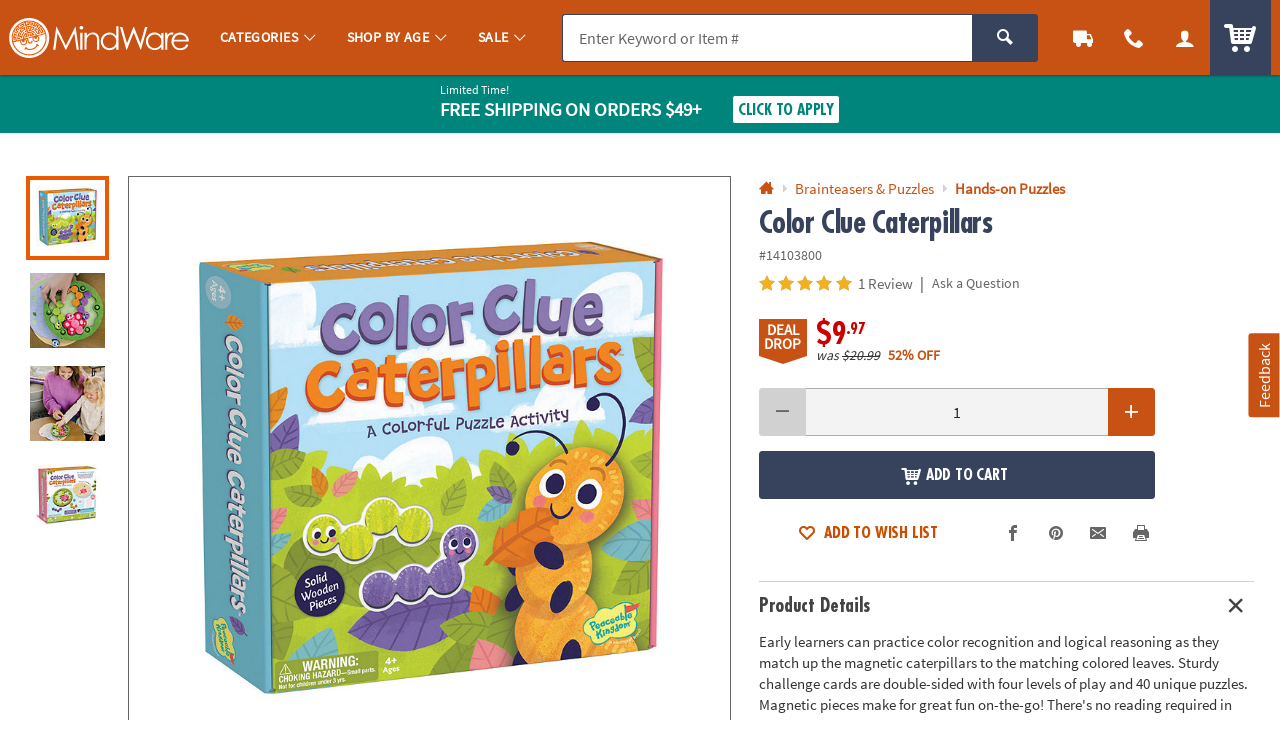

--- FILE ---
content_type: text/html;charset=UTF-8
request_url: https://www.mindware.orientaltrading.com/web/browse/product/14103800/reviews?keyword=&filter=3-star%7C5-star&originalkeyword=&categoryId=554595%20202%20200&rd=&searchTarget=
body_size: 1464
content:

      <script>
        window.utag_data.domo = {"pinball":1,"arigato":false};
        console.log("Domo Arigato:", window.utag_data.domo);
      </script>
    













<div class="js_load_turnto">
    
        
            <div id="pdp_reviews" class="c_pdp_page_section u_bdrT u_padVXXS@desktop">
                <h2 class="o_hL u_txtGray5 u_lhf">
                    <a href="#" class="u_a p_toggler u_pointer u_block u_relative u_padVS u_padVM@mobile u_padRL@mobile" data-parent=".c_pdp_page_section" data-target=".c_pdp_page_section_content">
                        <span class="u_align_middle">
                            Customer Reviews
                        </span>
                        <span class="p_toggler_hide c_rating_highlight u_align_middle u_padLXS">
                            <div class="c_rating u_txt_left u_nowrap u_show@mobile" title="5.0/5.0 Stars" aria-label="5.0 out of 5 Stars">
                                <div class="c_rating_back u_txtGray3 u_align_middle">

                                    
                                    
                                    <div class="c_rating_front u_txtRating" style="width: 100.00%"></div>
                                </div>
                                <span class="c_rating_count u_font4 u_txtS u_txtGray4 u_align_bottom">
                                    1 Review
                                </span>
                            </div>
                        </span>
                        <span class="u_absoluteR u_absolute_centerY u_marRXS">
                            <span class="icon_plus3 p_toggler_off" aria-hidden="true"></span>
                            <span class="icon_cross2 p_toggler_on u_none" aria-hidden="true"></span>
                        </span>
                    </a>
                </h2>
                <div class="c_pdp_page_section_content u_padTS u_marBL u_none">
                    <div class="o_grid o_grid__col12 o_grid__col1@mobile o_grid__gapM">
                        <div class="o_grid_item__spanCol3 o_grid_item__spanCol1@mobile">
                            <div class="o_grid o_grid__col1 o_grid__col@desktop o_grid__gapS@desktop u_marBS">
                                <div>
                                    <div class="o_hXXL u_lhf u_marBXXS">
                                        <span style="font-size: 1.42em;">5.0/5.0</span>
                                    </div>
                                    <div class="c_rating u_txtXL u_txt_left u_lhf">
                                        
                                        
                                        <div class="c_rating_back u_txtGray3 u_align_middle" title="5.0/5.0 Stars" aria-label="5.0 out of 5 Stars">
                                            <div class="c_rating_front u_txtRating" style="width: 100.00%">
                                            </div>
                                        </div>
                                    </div>
                                    <div class="c_rating_count u_txtGray4 u_italic">
                                        1 Review
                                    </div>
                                </div>
                                <div>
                                    <ul class="c_rating_breakdown">
                                        <li class="o_grid o_grid__col12 u_marBXS">
                                            <span class="c_rating_breakdown_label o_grid_item__spanCol3 u_align_middle u_txtXXS">
                                                5 Star
                                            </span>
                                            <span class="c_rating_percent_par o_grid_item__spanCol7 u_relative u_bdr u_bdrGray4 u_padVXXS u_align_middle">
                                                
                                                
                                                <span class="c_rating_percent u_absoluteTL u_h_100 u_bgRating" style="width: 100.00%">
                                                    <span class="u_sr_only">
                                                        100.00% of all ratings
                                                    </span>
                                                </span>
                                            </span>
                                            <span class="c_rating_breakdown_count o_grid_item__spanCol2 u_align_middle u_txtXXS u_txt_right">
                                                1
                                            </span>
                                        </li>
                                        <li class="o_grid o_grid__col12 u_marBXS">
                                            <span class="c_rating_breakdown_label o_grid_item__spanCol3 u_align_middle u_txtXXS">
                                                4 Star
                                            </span>
                                            <span class="c_rating_percent_par o_grid_item__spanCol7 u_relative u_bdr u_bdrGray4 u_padVXXS u_align_middle">
                                                
                                                
                                                <span class="c_rating_percent u_absoluteTL u_h_100 u_bgRating" style="width: 0%">
                                                    <span class="u_sr_only">
                                                        0% of all ratings
                                                    </span>
                                                </span>
                                            </span>
                                            <span class="c_rating_breakdown_count o_grid_item__spanCol2 u_align_middle u_txtXXS u_txt_right">
                                                0
                                            </span>
                                        </li>
                                        <li class="o_grid o_grid__col12 u_marBXS">
                                            <span class="c_rating_breakdown_label o_grid_item__spanCol3 u_align_middle u_txtXXS">
                                                3 Star
                                            </span>
                                            <span class="c_rating_percent_par o_grid_item__spanCol7 u_relative u_bdr u_bdrGray4 u_padVXXS u_align_middle">
                                                
                                                
                                                <span class="c_rating_percent u_absoluteTL u_h_100 u_bgRating" style="width: 0%">
                                                    <span class="u_sr_only">
                                                        0% of all ratings
                                                    </span>
                                                </span>
                                            </span>
                                            <span class="c_rating_breakdown_count o_grid_item__spanCol2 u_align_middle u_txtXXS u_txt_right">
                                                0
                                            </span>
                                        </li>
                                        <li class="o_grid o_grid__col12 u_marBXS">
                                            <span class="c_rating_breakdown_label o_grid_item__spanCol3 u_align_middle u_txtXXS">
                                                2 Star
                                            </span>
                                            <span class="c_rating_percent_par o_grid_item__spanCol7 u_relative u_bdr u_bdrGray4 u_padVXXS u_align_middle">
                                                
                                                
                                                <span class="c_rating_percent u_absoluteTL u_h_100 u_bgRating" style="width: 0%">
                                                    <span class="u_sr_only">
                                                        0% of all ratings
                                                    </span>
                                                </span>
                                            </span>
                                            <span class="c_rating_breakdown_count o_grid_item__spanCol2 u_align_middle u_txtXXS u_txt_right">
                                                0
                                            </span>
                                        </li>
                                        <li class="o_grid o_grid__col12 u_marBXS">
                                            <span class="c_rating_breakdown_label o_grid_item__spanCol3 u_align_middle u_txtXXS">
                                                1 Star
                                            </span>
                                            <span class="c_rating_percent_par o_grid_item__spanCol7 u_relative u_bdr u_bdrGray4 u_padVXXS u_align_middle">
                                                
                                                
                                                <span class="c_rating_percent u_absoluteTL u_h_100 u_bgRating" style="width: 0%">
                                                    <span class="u_sr_only">
                                                        0% of all ratings
                                                    </span>
                                                </span>
                                            </span>
                                            <span class="c_rating_breakdown_count o_grid_item__spanCol2 u_align_middle u_txtXXS u_txt_right">
                                                0
                                            </span>
                                        </li>

                                    </ul>
                                </div>
                            </div>
                            <div class="">
                                
                                

                                
                                
                                
                                
                                    
                                
                                
                                
                                    
                                
                                
                                
                                <a href="/write-a-review?item=14103800" class="o_btn o_btnM o_btnColor1 u_marBS p_cm_el_clicksku" data-cm_id="PDP_RATING_AND_REVIEWS" data-cm_cat="WR" data-cm_sku="14103800">Write a Review</a>
                            </div>
                        </div>


                        <div class="o_grid_item__spanCol9 o_grid_item__spanCol1@mobile">
                            
                            
                                <div class="u_marBM u_bdrB u_padBS">
                                    <h3 class="o_hM o_hL@mobile u_lhf u_marBS u_txtGray5">Customer Images</h3>
                                    <ul class="o_grid o_grid__col5 o_grid__col3@mobile o_grid__gapS u_marBS">
                                        
                                        
                                            
                                                <li>
                                                    <a href="#" class="u_a p_slidal u_relative u_h_100 u_block" data-url="/web/browse/see_all_images?sku=14103800&mediaid=1051&reviewid=24087&all=true&offset=0">
                                                        <img class="lazyload" data-src="https://images.turnto.com/media/7LSJejLV7P569HHsite/9078DFA5CFFE5B5C28F7AC08E4DA44AB.app1_1654189435267_1_PZ320.png" alt="Playing Color Clue Caterpillars" />
                                                    </a>
                                                </li>
                                                
                                            
                                            
                                                
                                            
                                        
                                        <li class="u_hide u_show@mobile u_relative">
                                            <a href="#" class="u_a u_txtColor2 u_block u_bold u_relative u_w_100 u_h_100 u_bdr u_bdrDashed u_bdrThicker u_padXS u_txt_center p_slidal" data-url="/web/browse/see_all_images?sku=14103800&all=true&offset=0" style="padding: 40% 0;">
                                                <span class="u_absolute_center u_w_100">See All Customer Images</span>
                                            </a>
                                        </li>
                                    </ul>
                                    <a href="#" class="u_a u_txtColor2 u_bold p_slidal u_hide@mobile" data-url="/web/browse/see_all_images?sku=14103800&all=true&offset=0">See All Customer Images</a>
                                </div>
                            

                            
                            
                                <div class="c_cust_rating  u_bdrB u_marBS u_padBS">
                                    <div class="c_customer u_marBXS">
                                        <div class="u_inline_block u_align_middle u_padRXS">
                                            <div class="c_cust_name u_txtXS">Emily Z.</div>
                                            <div class="c_cust_details u_txtXXS u_italic">
                                                June 02, 2022
                                                
                                            </div>
                                        </div>
                                        
                                    </div>

                                    <div class="c_customer_rating u_marBXS">

                                        <!-- NOTHING IF RATING IS BELOW 1, or not present -->
                                        <div class="c_rating u_txt_left u_txtL u_lhf u_marBS u_align_middle" title="5/5.0 Stars" aria-label="5 out of 5 Stars">
                                            <div class="c_rating_back u_txtGray3 u_align_middle">
                                                
                                                
                                                <div class="c_rating_front u_txtRating" style="width: 100.00%"></div>
                                            </div>
                                        </div>

                                        <div class="c_customer_review_title o_hM u_lhf u_marBXS">My Nephew Couldn't Put It Down! Great Activity!!</div>
                                        <div class="c_customer_review_text u_txtS u_txtXS@mobile">It was very apparent right away that my 6 year old nephew LOVED this puzzle activity! Upon opening it, he immediately did the first 30 puzzles in one sitting! Initially I thought he was being polite and felt obligated to play it so much because he received it as a gift, but after telling him it was ok if he wanted to play with another gift, he expressed that he really wanted to keep playing Color Clue Caterpillars! It's great to see him light up when he successfully completes a level! EXCELLENT!</div>
                                        
                                            <ul class="o_grid o_grid__col7 o_grid__col5@tablet o_grid__col3@mobile o_grid__gapS u_marBS u_padTS">
                                                

                                                
                                                    
                                                        <li>
                                                            <a href="#" class="u_a p_slidal u_relative u_h_100 u_block" data-url="/web/browse/see_all_images?sku=14103800&mediaid=1051&reviewid=24087&all=false&offset=0">
                                                                <img class="lazyload" data-src="https://images.turnto.com/media/7LSJejLV7P569HHsite/9078DFA5CFFE5B5C28F7AC08E4DA44AB.app1_1654189435267_1_PZ320.png" alt="Playing Color Clue Caterpillars">
                                                            </a>
                                                        </li>
                                                        
                                                    
                                                
                                                
                                                    
                                                
                                            </ul>
                                        
                                    </div>

                                    <div class="c_customer_features u_marBXS u_txtGray4 u_txtXXS ">


                                        
                                        
                                        
                                        
                                        

                                            
                                        

                                            
                                                

                                                    
                                                        
                                                            
                                                        

                                                        

                                                        

                                                        

                                                    

                                                
                                            
                                        

                                            
                                                

                                                    
                                                        

                                                        

                                                        
                                                            
                                                        

                                                        

                                                    

                                                
                                            
                                        

                                            
                                                

                                                    
                                                        

                                                        

                                                        

                                                        
                                                            
                                                        

                                                    

                                                
                                            
                                        

                                        
                                            <div class="c_customer_liked u_inline_block u_align_middle u_padRS">
                                                <span class="u_bold">Liked: </span>

                                                
                                                    

                                                
                                                
                                                    

                                                
                                                
                                                
                                                    

                                                


                                                
                                                

                                                Quality,Value,Educational


                                            </div>
                                        



                                        
                                        
                                        
                                        

                                        

                                            
                                        

                                            
                                                
                                            
                                        

                                            
                                                
                                            
                                        

                                            
                                                
                                            
                                        

                                        

                                    </div>

                                    

                                    <div class="p_customer_interact u_padVXS">
                                        <button type="button" class="o_btn o_btn__in o_btnS o_btnColor1KO u_align_middle p_like p_like_review u_marRXS" aria-pressed="false" data-likeID="1" data-reviewID="24087"><span class="o_btn__iconL icon_thumbs-up3" aria-hidden="true"></span> <span class="p_like_count">0</span></button>
                                        <button type="button" class="u_a u_txtXS o_btnNaked u_padH0 u_align_middle u_txtGray4 p_flag p_flag_review p_slidal u_marRXS" data-url="/web/browse/launch/inappropriate-modal?reviewid=24087" data-reviewID="24087">Flag as Inappropriate</button>
                                    </div>
                                    
                                </div>
                            
                            
                        </div>

                    </div>


                </div>
            </div>
</div>





</div>

--- FILE ---
content_type: application/x-javascript; charset=utf-8
request_url: https://f.monetate.net/trk/4/s/a-835fc909/p/orientaltrading.com/1033802731-0?mr=t1761549291&mi=%272.1451263237.1768993680381%27&cs=!t&e=!(viewProduct,viewPage,gr,gt)&p=!((productId:%2714103800%27,sku:%2714103800%27))&pt=product&r=%27%27&sw=1280&sh=720&sc=24&j=!f&tg=!(!(53179),!(68699),!(68695),!(78422),!(81178))&u=%27https://www.mindware.orientaltrading.com/color-clue-caterpillars-a2-14103800.fltr%3FcategoryId%3D554595%2B202%2B200%27&fl=!f&hvc=!t&eoq=!t
body_size: 5867
content:
monetate.r4("1033802731-0",[{"args":[1768993681.353487],"op":"sst"},{"args":[{"content":"/*console.log('%c LOAD MONETATE window.scrollY: ', 'font-size: 16px; font-weight: bold;', window.scrollY); */\n\nfunction docReady(fn) {\n    /* see if DOM is already available*/\n    if (document.readyState === \"complete\" || document.readyState === \"interactive\") {\n        /* call on next available tick */\n        setTimeout(fn, 1);\n    } else {\n        document.addEventListener(\"DOMContentLoaded\", fn);\n    }\n}","discriminator":"content","ref":"64/5939538.js","type":"javascript"}],"actionId":3415414,"op":"insertJavascript"},{"args":[{"content":"","discriminator":"ref","ref":"64/5945080.js","type":"javascript"}],"actionId":5773012,"op":"insertJavascript"},{"args":[{"content":".p_slidal.js_quickview { display:none !important; }","discriminator":"content","ref":"64/5975450.css","type":"css"}],"actionId":5803761,"op":"insertCSS"},{"args":[{"content":"docReady(function() {\n  console.log('docReady');\n  \n    var waitForThings = setInterval(function () {\n      if (typeof $ != 'undefined') {\n        \n        $('.js_percent_off').each(function () {\n          var text = $(this).text();\n\n          if (text.includes('SAVE -')) {\n            $(this).hide();\n          }\n        });\n        \n        $(document).ajaxComplete(function (event, xhr, settings) {\n          if (settings.url.includes(\"/checkout/review-shipments\")) {\n            \n            setTimeout(function () {\n              $('.u_txtXXS.u_padBXXS.u_bold > .u_align_middle.u_txtColor1').each(function () {\n                var text = $(this).text();\n\n                if (text.includes('SAVE -')) {\n                  $(this).hide();\n                }\n              }); \n            }, 250);\n\n\n          }\n        });\n        \n              \n\n      clearInterval(waitForThings);\n      }\n  }, 10);\n     \n});","discriminator":"content","ref":"64/5975489.js","type":"javascript"},0],"actionId":5803748,"op":"insertJavascript"},{"args":[{"content":"docReady(function() {\n  console.log('docReady');\n  \n    var waitForThings = setInterval(function () {\n      if (typeof $ != 'undefined' && typeof util != 'undefined') {\n        \n        util.qmEvent(692, 'Monetate Analytics');\n        console.log(\"%c Monetate/QM Analytics Action\",\"font-size:12px;font-weight:bold;color:darkviolet;\");\n              \n      \n      clearInterval(waitForThings);\n      }\n  }, 10);\n     \n});","discriminator":"content","ref":"64/5882454.js","type":"javascript"},1],"actionId":5730894,"op":"insertJavascript"},{"args":[{"content":"docReady(function() {\n  \n    var waitForThings = setInterval(function () {\n      if (typeof $ != 'undefined') {\n              \n            \n              \n      \n      clearInterval(waitForThings);\n      }\n  }, 10);\n     \n});","discriminator":"content","ref":"64/5825848.js","type":"javascript"},1],"actionId":5685822,"op":"insertJavascript"},{"actionEvents":["op_impression"],"args":["<nav class=\"c_menu_links u_txtM u_lhf u_padS\" data-menu=\"contact\">\n    <div class=\"\">\n        <div class=\"u_txtS u_uppercase\">Call us</div>\n        <div class=\"o_hXL u_bold u_txtColor1 u_marBS\">1-800-875-8480</div>\n        <ul class=\"u_txtS u_marBS\">\n            <li>Monday-Friday 7AM-9PM CT</li>\n            <li>Saturday-Sunday 8AM-8PM CT</li>\n        </ul>\n        <div class=\"u_txtS u_font4 u_marBXS\">We're here to help. Feel free to <a href=\"/h3-help-contact-us.fltr\" class=\"u_a u_txtColor1 u_txtColor2_hover\" tabindex=\"\">contact us</a> with any questions or concerns.</div>\n    </div>\n</nav>","nav[data-menu=\"contact\"]","replace",null,{"content":"","discriminator":"content","ref":"64/874569.css","type":"javascript"},{"content":"","discriminator":"content","ref":"64/874569.css","type":"css"},0,0],"actionId":5639823,"op":"allInOneV2"},{"args":[{"content":"docReady(function() {\n  console.log('docReady');\n  \n    var waitForThings = setInterval(function () {\n      if (typeof $ != 'undefined' && typeof plug != 'undefined') {\n        \n        console.log('%cFIX - remove promo background color', 'font-weight: bold; color: red;');\n        $('#site_promo .u_bgAccent').css('background-color', '');\n        \n              \n      \n      clearInterval(waitForThings);\n      }\n  }, 10);\n     \n});","discriminator":"content","ref":"64/5744350.js","type":"javascript"},0],"actionId":5629056,"op":"insertJavascript"},{"args":[{"content":"","discriminator":"ref","ref":"64/5613285.js","type":"javascript"},1],"actionId":5538300,"op":"insertJavascript"},{"args":[{"content":"docReady(function() {\n  console.log('docReady - QTY Discount UOM');\n  \n    var waitForThings = setInterval(function () {\n      if (typeof $ != 'undefined' && typeof plug != 'undefined' && typeof util != 'undefined') {\n              \n        $('#pdp_main_item_options .c_sku_qty_discount_cont').each(function(){\n          \n          \n          var baseUOM = $('#pdp_main_item_details .c_count').text() || '';\n          \n          if (baseUOM.indexOf('Makes') > -1) {\n            console.log('%c Qty Discount UOM Fix: ', 'color: red; font-weight: bold; font-size: 20px;', $(this));\n            var $base = $(this).find('.c_sku_break_price_list .c_sku_break_price_tier').first();\n            var $qty = $base.find('.c_sku_break_qty span.u_inline_block');\n            $qty.text('(' + baseUOM.trim() + ')');\n            \n          }\n        \n        });\n            \n              \n      \n      clearInterval(waitForThings);\n      }\n  }, 10);\n     \n});","discriminator":"content","ref":"64/5914053.js","type":"javascript"},1],"actionId":5757451,"op":"insertJavascript"},{"args":[{"content":"docReady(function() {\n  console.log('docReady');\n  \n    var waitForThings = setInterval(function () {\n      if (typeof $ != 'undefined' && typeof plug != 'undefined') {\n              \n              $('.c_sku_break_price_tier_cost').each(function() {\n                var priceText = $(this).text().trim();\n\n                // Remove non-numeric characters except dot\n                var cleanValue = parseFloat(priceText.replace(/[^0-9.]/g, ''));\n\n                // Reformat as $XX.XX (2 decimal places)\n                if (!isNaN(cleanValue)) {\n                  $(this).text('$' + cleanValue.toFixed(2));\n                }\n              });\n              \n      \n      clearInterval(waitForThings);\n      }\n  }, 10);\n     \n});","discriminator":"content","ref":"64/5860875.js","type":"javascript"},1],"actionId":5711393,"op":"insertJavascript"},{"args":[{"content":"docReady(function() {\n  console.log('docReady');\n  \n    var waitForThings = setInterval(function () {\n      if (typeof $ != 'undefined' && typeof plug != 'undefined' && typeof util != 'undefined') {\n     \n        util.qmEvent(692, 'blank_a_121624');\n\n      clearInterval(waitForThings);\n        \n      }\n  }, 10);\n     \n});","discriminator":"content","ref":"64/5526286.js","type":"javascript"},1],"actionId":5466458,"op":"insertJavascript"},{"args":[{"content":"docReady(function() {\n  console.log('docReady');\n  \n    var waitForThings = setInterval(function () {\n      if (typeof $ != 'undefined' && typeof plug != 'undefined' && typeof util != 'undefined') {\n     \n        util.qmEvent(692, 'blank_desktop_b_250220');\n\n      clearInterval(waitForThings);\n        \n      }\n  }, 10);\n     \n});","discriminator":"content","ref":"64/5590249.js","type":"javascript"},1],"actionId":5518311,"op":"insertJavascript"},{"args":[{"content":"","discriminator":"ref","ref":"64/5314737.js","type":"javascript"},1],"actionId":5239383,"op":"insertJavascript"},{"args":[{"content":"/* FOR PAYPAL BUTTONS on PATC MODAL AND CART*/\n#p_paypal_buttons { display: none!important; }\n","discriminator":"content","ref":"64/5659141.css","type":"css"}],"actionId":5563490,"op":"insertCSS"},{"args":[{"content":"","discriminator":"ref","ref":"64/5858281.js","type":"javascript"},1],"actionId":5708896,"op":"insertJavascript"},{"args":[{"content":" a[href$='account/saved-payments'] {display: none; }","discriminator":"content","ref":"64/5352230.css","type":"css"}],"actionId":5308802,"op":"insertCSS"},{"args":[{"content":"docReady(function() {\n  console.log('docReady');\n  \n    var waitForThings = setInterval(function () {\n      if (typeof $ != 'undefined' && typeof plug != 'undefined') {\n              \n            $(\"a[href$='account/saved-payments']\").parent().remove();\n              \n      \n      clearInterval(waitForThings);\n      }\n  }, 10);\n     \n});","discriminator":"content","ref":"64/5352248.js","type":"javascript"},0],"actionId":5308812,"op":"insertJavascript"},{"args":[{"content":" a[href$='account/wishlists'] {display: none; }","discriminator":"content","ref":"64/5557103.css","type":"css"}],"actionId":5493212,"op":"insertCSS"},{"args":[{"content":"","discriminator":"ref","ref":"64/4977803.js","type":"javascript"},1],"actionId":5007493,"op":"insertJavascript"},{"args":[{"content":"","discriminator":"ref","ref":"64/5973470.js","type":"javascript"},1],"actionId":4880435,"op":"insertJavascript"},{"args":[{"content":".c_sku_case_opt  { display:none; }\n\n/*hide amex cc error message in checkout - saved payments is off*/\n.js_cc_save_error_msg  {display:none;}\n  \n\n.c_sku_low_qty_message {margin-bottom: .5em;}","discriminator":"content","ref":"64/5910589.css","type":"css"}],"actionId":5186958,"op":"insertCSS"},{"args":[{"content":".osano-cm-widget,\nli .osano-cm-description,\n.osano-cm-disclosure__toggle,\nlabel[for=\"osano-cm-drawer-toggle--category_OPT_OUT\"]{\n    display: none;\n}\n\n#osano-cm-consent--view {\n    display: block;\n}\n\n.osano-cm-list-item__drawer-toggle.osano-cm-drawer-toggle {\n    padding: 1em 0;\n}\n\n.osano-cm-disclosure {\n    margin: 0;\n    padding: 0;\n}\n\n.osano-cm-info-views {\n    max-height: 90%;\n}","discriminator":"content","ref":"64/4892981.css","type":"css"}],"actionId":4848862,"op":"insertCSS"},{"args":[{"content":"","discriminator":"ref","ref":"64/4163580.js","type":"javascript"},0],"actionId":4404388,"op":"insertJavascript"},{"args":[{"content":"","discriminator":"ref","ref":"64/5714292.css","type":"css"}],"actionId":4305031,"op":"insertCSS"},{"args":[{"content":"docReady(function() {\n  console.log('docReady');\n  \n    var waitForThings = setInterval(function () {\n      if (typeof $ != 'undefined' && typeof plug != 'undefined') {\n        \n        //$('body').addClass('js_season_christmas');\n\n      clearInterval(waitForThings);\n      }\n  }, 10);\n     \n});","discriminator":"content","ref":"64/4515681.js","type":"javascript"},0],"actionId":4308821,"op":"insertJavascript"},{"args":[{"content":"","discriminator":"ref","ref":"64/4589158.js","type":"javascript"},1],"actionId":4702367,"op":"insertJavascript"},{"args":[{"content":"docReady(function() {\n    console.log('Doc Ready Collections B');\n    /*\n    if(typeof (QuantumMetricAPI) != 'undefined') {\n        console.log('QM Found');\n        window.QuantumMetricAPI.sendEvent(692, 0, 'collections_b'); // promo code -\n    }\n    */\n  \n    var waitForThings = setInterval(function () {\n      if (typeof $ != 'undefined' && typeof plug != 'undefined' && typeof util != 'undefined') {\n                \n      util.qmEvent(692, 'show_collections_b');\n        \n      clearInterval(waitForThings);\n      }\n  }, 10);\n     \n});","discriminator":"content","ref":"64/4359464.js","type":"javascript"},1],"actionId":4531257,"op":"insertJavascript"},{"args":[{"content":"/*HIDE*/\n\n/*Ideas Module*/\n.c_idea_section\n/*Recommended Collections\n.c_recommendation_ptp*/\n{\n  visibility: hidden;\n  height:0;\n  overflow: hidden;\n  pointer-events: none;\n}\n\n/*Packages Including This Item\n.c_recommendation_packages {\n\tdisplay: block !important;\n}*/\n\n/*SHOW*/\n/*Recently Viewed\n.c_recommendation_recently_viewed\n*/\n\n/*\nReplacement Item\n.c_sku_oos_replacement\n*/","discriminator":"content","ref":"64/4331987.css","type":"css"}],"actionId":4531262,"op":"insertCSS"},{"args":[{"content":"","discriminator":"ref","ref":"64/5974451.js","type":"javascript"},1],"actionId":5439338,"op":"insertJavascript"},{"args":[{"content":"var badges_New = [];","discriminator":"content","ref":"64/5974171.js","type":"javascript"},1],"actionId":5802879,"op":"insertJavascript"},{"args":[{"content":"var badges_CyberWeek = [];","discriminator":"content","ref":"64/5491941.js","type":"javascript"},1],"actionId":5439339,"op":"insertJavascript"},{"args":[{"content":"","discriminator":"ref","ref":"64/5974377.js","type":"javascript"},1],"actionId":5439341,"op":"insertJavascript"},{"args":[{"content":"","discriminator":"ref","ref":"64/4898800.css","type":"css"}],"actionId":5439342,"op":"insertCSS"},{"args":[{"content":"#fb-share, .p_social_facebook {\n display:none; \n}","discriminator":"content","ref":"64/4419800.css","type":"css"}],"actionId":4595540,"op":"insertCSS"},{"args":[{"content":"","discriminator":"ref","ref":"64/5659818.js","type":"javascript"},1],"actionId":5566703,"op":"insertJavascript"},{"args":[{"content":"docReady(function () {\n  console.log('docReady');\n\n  var waitForThings = setInterval(function () {\n    if (typeof $ != 'undefined' && typeof plug != 'undefined') {\n\n      console.log('MONETATE FIX - HIDE LEGACY QV ATW when on PDP!');\n\n      var isPDP = $('#pdp_main_item').length > 0;\n\n\n      if (isPDP) {\n\n        $('body').append('<style type=\"text/css\">.p_slidal_wrapper .js-addtolist-button{display:none}</style>');\n\n      }\n\n      clearInterval(waitForThings);\n    }\n  }, 10);\n\n});","discriminator":"content","ref":"64/5679918.js","type":"javascript"},1],"actionId":5580567,"op":"insertJavascript"},{"args":[{"content":".product-option_carousel { display: none; }\n\n","discriminator":"content","ref":"64/4115723.css","type":"css"}],"actionId":4371633,"op":"insertCSS"},{"args":[{"content":"","discriminator":"ref","ref":"64/4119513.js","type":"javascript"},1],"actionId":4363100,"op":"insertJavascript"},{"args":[{"content":"docReady(function() {\n  console.log('docReady');\n  \n    var waitForThings = setInterval(function () {\n      if (typeof $ != 'undefined' && typeof plug != 'undefined') {\n              \n        console.log(\"SHOW BODY\");\n            \n        $('body').addClass('js_show_body');\n      \n      clearInterval(waitForThings);\n      }\n  }, 10);\n     \n});","discriminator":"content","ref":"64/3931924.js","type":"javascript"},1],"actionId":4241796,"op":"insertJavascript"},{"args":[{"content":".c_uni_mbrands > ul > li:nth-child(1) {\n    visibility: visible;\n    opacity: 1;\n    transition: opacity 0.3s;\n    \n}\n\n.c_uni_mbrands > ul > li:nth-child(2) {\n    visibility: visible;\n    opacity: 1;\n    transition: opacity 0.3s;\n}\n\n\n.c_uni_mbrands > ul > li:nth-child(3) {\n    visibility: visible;\n    opacity: 1;\n    transition: opacity 0.3s;\n\n}","discriminator":"content","ref":"64/3657195.css","type":"css"}],"actionId":4050247,"op":"insertCSS"},{"args":[{"content":".c_uni_brand_list .c_uni_brand.c_uni_brand_otc {\n    visibility: visible;\n    opacity: 1;\n    transition: opacity 0.3s;\n\n}\n\n.c_uni_brand_list .c_uni_brand.c_uni_brand_mw {\n    visibility: visible;\n    opacity: 1;\n    transition: opacity 0.3s;\n\n}\n\n.c_uni_brand_list .c_uni_brand.c_uni_brand_f36 {\n    visibility: visible;\n    opacity: 1;\n    transition: opacity 0.3s;\n\n}","discriminator":"content","ref":"64/3659376.css","type":"css"}],"actionId":4050248,"op":"insertCSS"},{"args":[{"content":"","discriminator":"ref","ref":"64/4318346.js","type":"javascript"},0],"actionId":4419738,"op":"insertJavascript"},{"args":[{"content":"var cm_SkipHandlerReg = \"F\";\nconsole.log('skipHandlerReg object injected');","discriminator":"content","ref":"64/3330037.js","type":"javascript"},1],"actionId":3793871,"op":"insertJavascript"},{"actionEvents":["op_impression"],"args":["<div class=\"p_side_tab_wrapper js_feedback_wrapper\">\n<div class=\"u_absolute p_side_tab p_side_tabR u_txt_v_center\"><button class=\"o_btnColor1 u_txtWhite u_font4 u_txtXS@mobile u_padVXXS u_padHXS u_padHS@mobile p_side_tab_cont u_a p_slidal p_slidal__slider js_feedback_tab\" tabindex=\"0\">Feedback</button></div>\n</div>\n<!-- CONTAINER FOR PROMO MODAL CONTENT -->\n\n<div class=\"js_feedback_slidal u_none\">\n<div class=\"p_slidal_cont p_slidalS u_padB0 p_feedback_slidal\">\n<div class=\"p_slidal_header u_pad0\">&nbsp;</div>\n\n<div class=\"p_slidal_inner u_padB0\">\n<div class=\"qualtrics_loading js_loading u_padM u_marBS u_relative u_h_100 u_table u_mar0 u_w_100\">\n<div class=\"u_txtM u_txtGray4 u_txt_center u_inline_block u_h_100 u_table_cell u_align_middle\"><span class=\"u_txtS u_align_middle\">Loading...</span></div>\n</div>\n\n<div class=\"qualtrics_wrapper\" style=\"display:none;\">&nbsp;</div>\n</div>\n</div>\n<!-- EARLY CALLBACK -->\n\n<div class=\"p_slidal_ecb\"><script type=\"text/javascript\">\n            var p_slidal_ecb = function () {\n                $('.js_feedback_slidal').removeClass('u_none');\n\n                console.log(\"%c FEEDBACK CALLBACK\",\"font-size:12px;font-weight:bold;color:darkviolet;\");\n                \n                var uatu = new MutationObserver(function (mutations, observer) {\n                    \n                    $.each(mutations, function (i, mutation) {                        \n                        var addedNodes = $(mutation.addedNodes);\n                        var $iFrame = $('#qualtrics_feedback_frame');\n                        var filteredEl = addedNodes.find($iFrame).addBack($iFrame);\n    \n                        if (filteredEl.length) {\n                            console.log(\"%c QUALTRICS IFRAME LOADED\",\"font-size:12px;font-weight:bold;color:darkviolet;\", filteredEl);\n                            setTimeout(function () {\n                                $('.qualtrics_loading').fadeOut('150', function () {\n                                    var $wrapper = $('.qualtrics_wrapper');\n                                                                        \n                                    $wrapper.find($iFrame).attr('style', '');\n                                    $wrapper.fadeIn('150', function() {\n                                        if ( !$.trim( $wrapper.html() ).length ) {                                            \n                                            // errorMsg();\n                                            console.log(\"%c EMPTY IFRAME\",\"font-size:12px;font-weight:bold;color:darkviolet;\");\n                                        }\n                                    });\n            \n                                    uatu.disconnect();\n                                });\n                            }, 500);\n                        }\n    \n                    });\n                });\n    \n                uatu.observe(document.documentElement, {\n                    childList: true,\n                    subtree: true\n                });\n\n    \n                // BUILD QUERY PARAM VALUES FOR FEEDBACK URL\n                if (util.utagCheck()) {\n\n                    var site_brand = 'OTC';\n\n                     if (utag_data.cm_prefix.indexOf('MW') == 0) {\n                        site_brand = 'MW';\n                    } else if (utag_data.cm_prefix.indexOf('F3') == 0) {\n                        site_brand = 'F36';\n                    } else if (utag_data.cm_prefix.indexOf('HX') == 0) {\n                        site_brand = 'HEX';\n                    }\n\n                    var brand = 'BRAND_NAME=' + site_brand;\n\n                    var device = '&DEVICE_TYPE=' + utag_data.device_type;\n                    var uuid = '&UUID=' + $.trim(utag_data.customer_uuid);\n\n                    var customer_email = '';\n                    if (utag_data.customer_email != '' && utag_data.customer_email != undefined) {\n                        customer_email = '&CUSTOMER_EMAIL=' + utag_data.customer_email;                        \n                    }\n                    if (utag_data.order_customer_email != undefined) {\n                        customer_email = '&CUSTOMER_EMAIL=' + utag_data.order_customer_email;\n                    }\n\n                    var order_number = '';\n                    if (utag_data.order_id != undefined) {\n                        var order_number = '&ORDER_NBR=' + utag_data.order_id;\n                    }\n                }\n\n                var qmSession = '&QM_SESSION_ID=' + $.cookie('QuantumMetricSessionID');\n                var qmUser = '&QM_USER_ID=' + $.cookie('QuantumMetricUserID');\n                var reportedUrl = '&TRIGGER_PAGE=' + window.location.href;\n\n                // CREATE QM FEEDBACK URL\n                var feedbackUrl = 'https://otc.az1.qualtrics.com/jfe/form/SV_8okv57nS4AGE6vH?' + brand + device + qmSession + qmUser + uuid + customer_email + order_number + reportedUrl;\n\n                // EXAMPLE: https://otc.az1.qualtrics.com/jfe/form/SV_8okv57nS4AGE6vH?Brand%20Name=OTC&Device%20Type=DESKTOP&QMSession=af5b81614763292bb22f8125ccd02c2b&QMUser=1c1299980bf560f2c64d7b0df8dc06f3&UUID=3078534&Customer%20Email=dmiller@oriental.com&Order%20Number=undefined&Reported%20URL=https://www.orientaltrading.com/web/shoppingcart\n    \n                var qualtricsFrame = '<div class=\"u_marTM\"><iframe id=\"qualtrics_feedback_frame\" src=\"' + feedbackUrl + '\" class=\"u_marAuto u_w_100 u_h_100 u_absolute qualtrics_iframe\" title=\"Share Your Feedback\" frameborder=\"0\" marginheight=\"0\" marginwidth=\"0\"></iframe></div>';\n                console.log('%c qualtricsFrame: ','font-size:12px;font-weight:bold;color:darkviolet;', qualtricsFrame);\n    \n                setTimeout(function () {\n                    $('.qualtrics_wrapper').empty().append(qualtricsFrame);            \n                    console.log(\"%c ADD QUALTRICS IFRAME\",\"font-size:12px;font-weight:bold;color:darkviolet;\");\n                }, 1000);\n\n                \n            }\n        </script></div>\n\n<div class=\"p_slidal_cb\"><script type=\"text/javascript\">\n            var p_slidal_cb = function () {         \n                \n                \n\n            }\n        </script></div>\n</div>\n","#main_wrapper","last",null,{"content":"","discriminator":"ref","ref":"64/5970721.js","type":"javascript"},{"content":".js_agent_view .js_feedback_wrapper {\n  display: none;\n}","discriminator":"content","ref":"64/5144261.css","type":"css"},0,0],"actionId":4970899,"op":"allInOneV2"},{"args":[],"actionId":3038248,"op":"nop"},{"args":[],"actionId":411127,"op":"nop"},{"args":[],"actionId":737060,"op":"nop"},{"args":[],"actionId":433533,"op":"nop"},{"args":[],"actionId":1341080,"op":"nop"},{"eventId":58881,"args":[".header-module_2 .brand-list li.brand"],"op":"trackClick"},{"eventId":58882,"args":[".header-module_2.ab_fancy .uni_brand_list li.uni_brand > a"],"op":"trackClick"},{"eventId":66733,"args":["#brand_nav > div.c_uni_mbrands:not(.mbrands_test) > ul li a"],"op":"trackClick"},{"eventId":66880,"args":[".c_uni_brand_cf3_test"],"op":"trackClick"},{"eventId":66881,"args":[".c_uni_brand_cf3:not(.c_uni_brand_cf3_test)"],"op":"trackClick"},{"eventId":66943,"args":[".dateForm"],"op":"trackForm"},{"eventId":66732,"args":["#brand_nav > div.c_uni_mbrands.mbrands_test > ul li a"],"op":"trackClick"},{"eventId":67071,"args":["#monetate_selectorHTML_16611038_0 li"],"op":"trackClick"},{"eventId":67436,"args":["body .dateForm_content .dateForm_submit"],"op":"trackClick"},{"eventId":67437,"args":["button.o_btnAction.dateForm_submit"],"op":"trackForm"},{"eventId":67438,"args":["date_modal_submit"],"op":"trackApi"},{"eventId":69844,"args":["#rfk_search_container > div.rfk_left_pane > div.rfk_suggestions> ul.suggestion > li ul li a"],"op":"trackClick"},{"eventId":69912,"args":["form.c_main_search"],"op":"trackForm"},{"eventId":69918,"args":["mobile_search"],"op":"trackApi"},{"eventId":70814,"args":["#header_feedback > a.QSILink.SI_6FiaP1ZngdMcbgp_Link"],"op":"trackClick"},{"eventId":70815,"args":["body > div.QSIFeedBackLink.SI_ex2DjsqAqNdBGNn_FeedBackLinkContainer"],"op":"trackClick"}]);